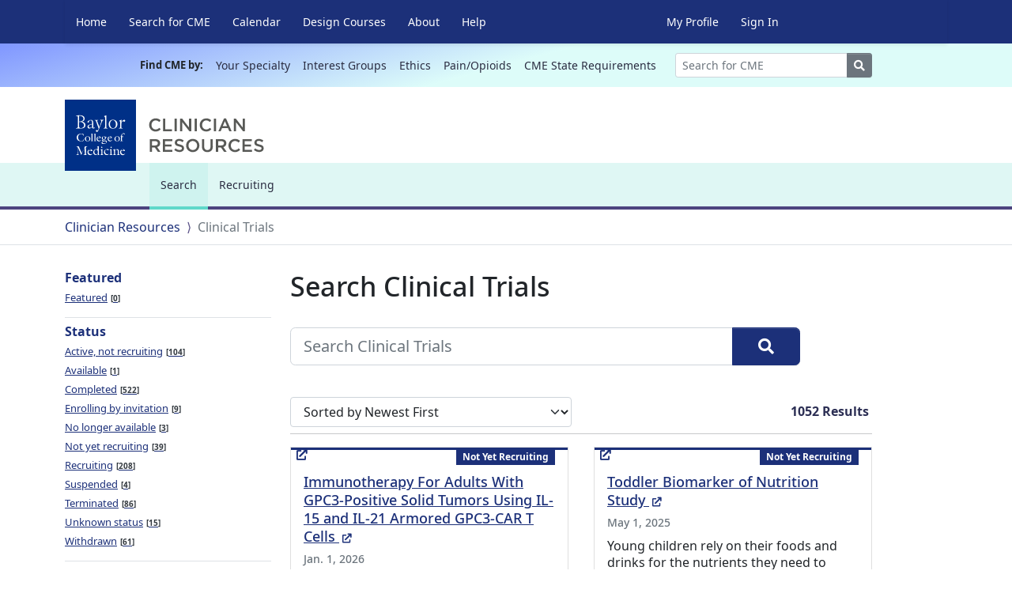

--- FILE ---
content_type: text/html
request_url: https://clinicianresources.bcm.edu/trials/
body_size: 11106
content:



<!DOCTYPE html>
<html lang="en">
  <head>
    <title>Search | Clinician Resources</title>
    <meta charset="utf-8">
    <meta name="viewport" content="width=device-width, initial-scale=1, shrink-to-fit=no">
    <meta http-equiv="x-ua-compatible" content="ie=edge">
    
    
    <meta name="robots" content="noindex, follow">

    
    <link rel="shortcut icon" href="https://static.clinicianresources.bcm.edu/static/images/favicon.ico">
    <link rel="apple-touch-icon" sizes="180x180" href="https://static.clinicianresources.bcm.edu/static/images/apple-touch-icon.png">
    <link rel="icon" type="image/png" sizes="32x32" href="https://static.clinicianresources.bcm.edu/static/images/favicon-32x32.png">
    <link rel="icon" type="image/png" sizes="16x16" href="https://static.clinicianresources.bcm.edu/static/images/favicon-16x16.png">
    
      <link rel="manifest" href="https://static.clinicianresources.bcm.edu/static/site.webmanifest?cb=1">
    
    <link rel="mask-icon" href="https://static.clinicianresources.bcm.edu/static/images/safari-pinned-tab.svg" color="#5bbad5">
    <meta name="msapplication-TileColor" content="#2b5797">
    <meta name="theme-color" content="#ffffff">

    <link rel="stylesheet" href="https://static.clinicianresources.bcm.edu/static/vendor/fullcalendar/5.9.0/main.min.css">
    <link rel="stylesheet" href="https://static.clinicianresources.bcm.edu/static/vendor/videojs/video-js.min.css">

    
    
    
      <script async src="https://www.googletagmanager.com/gtag/js?id=UA-2001829-30"></script>
      <script>
        window.dataLayer = window.dataLayer || [];
        function gtag(){dataLayer.push(arguments);}
        gtag('js', new Date());

        gtag('config', 'UA-2001829-30');
      </script>
      

    <link rel="stylesheet" href="https://static.clinicianresources.bcm.edu/static/CACHE/css/output.0387e3558f33.css" type="text/css">

    <link href="https://static.clinicianresources.bcm.edu/static/vendor/bootstrap-icons/1.8.1/font/bootstrap-icons.css" rel='stylesheet'>

    
  
  <link rel="stylesheet" href="https://static.clinicianresources.bcm.edu/static/vendor/jquery_ui/1.12.1/custom.css">
  <link rel="stylesheet" href="https://static.clinicianresources.bcm.edu/static/vendor/jquery_ui/1.12.1/jquery-ui.css">

  </head>
  <body class="navbar-is-fixed-top">
    <header>

      
        
          
            

<div class="container">
  <nav class="navbar navbar-expand-md navbar-dark bg-primary fixed-top" aria-label="Main menu">
    <div class="container-lg">
      <button class="navbar-toggler navbar-toggler-right" type="button" data-bs-toggle="offcanvas" data-bs-target="#offcanvasMainNavbar" aria-controls="offcanvasMainNavbar" aria-expanded="false" aria-label="Toggle navigation">
        <span class="navbar-toggler-icon"></span>
      </button>

      <div class="offcanvas offcanvas-start bg-primary" tabindex="-1" id="offcanvasMainNavbar" aria-labelledby="offcanvasMainNavbarLabel" style="width: 20rem;">
        <div class="offcanvas-header border-bottom border-secondary">
          <h5 class="offcanvas-title text-white" id="offcanvasMainNavbarLabel">
            <img src="https://static.clinicianresources.bcm.edu/static/images/BCM-90x90.svg" alt="Baylor College of Medicine" style="height: 3.5em;" class="me-3"> Clinician Resources
          </h5>
          <button type="button" class="btn-close btn-close-white" data-bs-dismiss="offcanvas" aria-label="Close"></button>
        </div>

        <div class="offcanvas-body">
          <ul class="navbar-nav me-auto text-white primary-megamenu">

            <li class="nav-item utility-menu">
              <a href="/" class="nav-link text-nowrap">Home</a>
            </li>

            
              <li class="nav-item utility-menu">
                <a class="nav-link text-nowrap" href="/learning/">
                  Search for CME
                  
                </a>
              </li>
            
              <li class="nav-item utility-menu">
                <a class="nav-link text-nowrap" href="/calendar/">
                  Calendar
                  
                </a>
              </li>
            
              <li class="nav-item utility-menu">
                <a class="nav-link text-nowrap" href="/design-courses/">
                  Design Courses
                  
                </a>
              </li>
            
              <li class="nav-item utility-menu">
                <a class="nav-link text-nowrap" href="/about/">
                  About
                  
                </a>
              </li>
            
              <li class="nav-item utility-menu">
                <a class="nav-link text-nowrap" href="/help/">
                  Help
                  
                </a>
              </li>
            
          </ul>

          <hr class="d-md-none border border-light mb-3">

          


  <div class="d-md-none">
    <div class="h5 text-light">Find CME by:</div>
    <ul class="navbar-nav">
      
        <li class="nav-item">
          <a class="nav-link hide-external-link" href="https://clinicianresources.bcm.edu/specialties/">
            Your Specialty
          </a>
        </li>
      
        <li class="nav-item">
          <a class="nav-link hide-external-link" href="https://clinicianresources.bcm.edu/interest-group/">
            Interest Groups
          </a>
        </li>
      
        <li class="nav-item">
          <a class="nav-link hide-external-link" href="https://clinicianresources.bcm.edu/interest-group/ethics-interest-groups/">
            Ethics
          </a>
        </li>
      
        <li class="nav-item">
          <a class="nav-link hide-external-link" href="https://clinicianresources.bcm.edu/interest-group/pain-management/">
            Pain/Opioids
          </a>
        </li>
      
        <li class="nav-item">
          <a class="nav-link hide-external-link" href="https://clinicianresources.bcm.edu/cme-requirements-by-state/">
            CME State Requirements
          </a>
        </li>
      
    </ul>
    <form action='/learning/' method='GET' class="form-inline mt-3">
      <div class="input-group input-group-sm">
        <input type="text" name="q" class="form-control" placeholder="Search for CME" aria-label="Search">
        <button class="btn btn-secondary" type="submit" aria-label="Search">
          <i class="fa fa-search"></i><span class="visually-hidden"> Search</span>
        </button>
      </div>
    </form>
  </div>



          <hr class="d-md-none border border-light mb-3">

          <ul class="navbar-nav me-auto text-white primary-megamenu">
            
            
              <li class="nav-item utility-menu">
                <a class="nav-link text-nowrap" href="/profile/">
                  My Profile
                </a>
              </li>
              <li class="nav-item utility-menu">
                <a class="nav-link text-nowrap" href="/accounts/login/?next=/trials/">
                  Sign In
                </a>
              </li>
            
            

            
          </ul>
        </div>
      </div>
    </div>
  </nav>
</div>




  <div class="container-fluid px-0 mb-5 d-none d-md-block">
    <nav class="navbar navbar-expand navbar-light navbar-secondary navbar-collapse justify-content-center px-3" aria-label="Find CME by menu" style="background: linear-gradient(165deg, rgba(96,124,255,0.8) 0%, rgba(213,252,248,0.8) 50%);">
      <div class="fw-bold text-end text-nowrap" style="padding: 1.0625rem 8px 1.0625rem 0; font-size: .8125rem;">Find CME by: </div>
      <ul class="navbar-nav ps-0 overflow-scroll" style="scrollbar-width: none;">
        
          <li class="nav-item navigation-item text-center align-middle text-nowrap">
            <a class="nav-link fs-lg-7 px-1 px-md-2 hide-external-link" href="https://clinicianresources.bcm.edu/specialties/">
              Your Specialty
            </a>
          </li>
        
          <li class="nav-item navigation-item text-center align-middle text-nowrap">
            <a class="nav-link fs-lg-7 px-1 px-md-2 hide-external-link" href="https://clinicianresources.bcm.edu/interest-group/">
              Interest Groups
            </a>
          </li>
        
          <li class="nav-item navigation-item text-center align-middle text-nowrap">
            <a class="nav-link fs-lg-7 px-1 px-md-2 hide-external-link" href="https://clinicianresources.bcm.edu/interest-group/ethics-interest-groups/">
              Ethics
            </a>
          </li>
        
          <li class="nav-item navigation-item text-center align-middle text-nowrap">
            <a class="nav-link fs-lg-7 px-1 px-md-2 hide-external-link" href="https://clinicianresources.bcm.edu/interest-group/pain-management/">
              Pain/Opioids
            </a>
          </li>
        
          <li class="nav-item navigation-item text-center align-middle text-nowrap">
            <a class="nav-link fs-lg-7 px-1 px-md-2 hide-external-link" href="https://clinicianresources.bcm.edu/cme-requirements-by-state/">
              CME State Requirements
            </a>
          </li>
        
      </ul>
      <form action='/learning/' method='GET' class="form-inline ms-3" style="min-width: 200px;">
        <div class="input-group input-group-sm">
          <input type="text" name="q" class="form-control" placeholder="Search for CME" aria-label="Search">
          <button class="btn btn-secondary" type="submit" aria-label="Search">
            <i class="fa fa-search"></i><span class="visually-hidden"> Search</span>
          </button>
        </div>
      </form>
    </nav>
  </div>






          
        
        
<div class="mb-3 mt-n4">
  

  
  

  
  
</div>


        <div class="container-xl brand-container">
          





          
          <div class="row">
            <div class="col d-flex align-items-center" style="z-index: 999;">
              <a href="/" aria-label="Baylor College of Medicine" id="bcm-logo-desktop" class=" bcm-logo-desktop d-inline-flex"></a>

              
            </div>

          </div>
        </div>

        
          
            
            
              


  <nav class="navbar navbar-expand navbar-light navbar-secondary bg-nav-secondary" aria-label="Section menu">
    <div class="container-xl">
    <ul class="navbar-nav">
      
        
        <li class="nav-item navigation-item active">
          <a class="nav-link" href="/trials/">
            Search<span class="visually-hidden"> (current)</span>
          </a>
        </li>
      
        
        <li class="nav-item navigation-item">
          <a class="nav-link" href="/trials/?status=recruiting">
            Recruiting
          </a>
        </li>
      
    </ul>
    </div>
  </nav>


            
          
        


  

        
  <div class="container-fluid border-bottom px-0" style="border-top: 4px solid #4c447f;">
    <nav aria-label="breadcrumb" class="container-xl">
      <ol class="breadcrumb">
        <li class="breadcrumb-item"><a href="/">Clinician Resources</a></li>
        <li class="breadcrumb-item active" aria-current="page">Clinical Trials</li>
      </ol>
    </nav>
  </div>

    </header>

    <main>
      
        
  <div class="container-xl my-4">
    <div class="row">
      
      <div class="col-12 col-md-4 col-lg-3">
        

          
            <div class="filter">
              <h2 class="filter__header">Featured</h2>
              
              
              <ul class="filter__flat">
                
                  
                      <li>
                        <a href="?featured=featured">
                          Featured<span class="filter__count">0</span>
                        </a>
                      </li>
                  
                
              </ul>
            </div>
          

          
            <div class="filter">
              <h2 class="filter__header">Status</h2>
              
              
              <ul class="filter__flat">
                
                  
                    
                      <li>
                        <a href="?status=active-not-recruiting">
                          Active, not recruiting<span class="filter__count">104</span>
                        </a>
                      </li>
                    
                  
                
                  
                    
                      <li>
                        <a href="?status=available">
                          Available<span class="filter__count">1</span>
                        </a>
                      </li>
                    
                  
                
                  
                    
                      <li>
                        <a href="?status=completed">
                          Completed<span class="filter__count">522</span>
                        </a>
                      </li>
                    
                  
                
                  
                    
                      <li>
                        <a href="?status=enrolling-by-invitation">
                          Enrolling by invitation<span class="filter__count">9</span>
                        </a>
                      </li>
                    
                  
                
                  
                    
                      <li>
                        <a href="?status=no-longer-available">
                          No longer available<span class="filter__count">3</span>
                        </a>
                      </li>
                    
                  
                
                  
                    
                      <li>
                        <a href="?status=not-yet-recruiting">
                          Not yet recruiting<span class="filter__count">39</span>
                        </a>
                      </li>
                    
                  
                
                  
                    
                      <li>
                        <a href="?status=recruiting">
                          Recruiting<span class="filter__count">208</span>
                        </a>
                      </li>
                    
                  
                
                  
                    
                      <li>
                        <a href="?status=suspended">
                          Suspended<span class="filter__count">4</span>
                        </a>
                      </li>
                    
                  
                
                  
                    
                      <li>
                        <a href="?status=terminated">
                          Terminated<span class="filter__count">86</span>
                        </a>
                      </li>
                    
                  
                
                  
                    
                      <li>
                        <a href="?status=unknown-status">
                          Unknown status<span class="filter__count">15</span>
                        </a>
                      </li>
                    
                  
                
                  
                    
                      <li>
                        <a href="?status=withdrawn">
                          Withdrawn<span class="filter__count">61</span>
                        </a>
                      </li>
                    
                  
                
              </ul>
            </div>
          

          


  <div class="filter">
    <h2 class="filter__header">Health Topics</h2>
    
    
    
      <ul class="filter__nested">
        
          <li>
            <a class=" filter__refinement " href="?topic=Analytical%252C%2520Diagnostic%2520and%2520Therapeutic%2520Techniques%2520and%2520Equipment">
              Analytical, Diagnostic and Therapeutic Techniques and Equipment<span class="filter__count">40</span>
            </a>
            
              <div class="collapse filter__collapse" id="hide-analytical-diagnostic-and-therapeutic-techniques-and-equipment-1">
                <ul class="filter__nested">
                  
                    <li>
                      <a class="filter__nested filter__refinement" href="?topic=Analytical%252C%2520Diagnostic%2520and%2520Therapeutic%2520Techniques%2520and%2520Equipment%253EDiagnosis">
                        Diagnosis <span class="filter__count">40</span>
                      </a>
                    </li>
                  
                    <li>
                      <a class="filter__nested filter__refinement" href="?topic=Analytical%252C%2520Diagnostic%2520and%2520Therapeutic%2520Techniques%2520and%2520Equipment%253EInvestigative%2520Techniques">
                        Investigative Techniques <span class="filter__count">7</span>
                      </a>
                    </li>
                  
                </ul>
              </div>
              <a href="#hide-analytical-diagnostic-and-therapeutic-techniques-and-equipment-1" data-bs-toggle="collapse" class="filter__hide-show collapsed">
                <span class="small">See more</span>
              </a>
            
          </li>
        
          <li>
            <a class=" filter__refinement " href="?topic=Anthropology%252C%2520Education%252C%2520Sociology%2520and%2520Social%2520Phenomena">
              Anthropology, Education, Sociology and Social Phenomena<span class="filter__count">4</span>
            </a>
            
              <div class="collapse filter__collapse" id="hide-anthropology-education-sociology-and-social-phenomena-2">
                <ul class="filter__nested">
                  
                    <li>
                      <a class="filter__nested filter__refinement" href="?topic=Anthropology%252C%2520Education%252C%2520Sociology%2520and%2520Social%2520Phenomena%253ESocial%2520Sciences">
                        Social Sciences <span class="filter__count">4</span>
                      </a>
                    </li>
                  
                </ul>
              </div>
              <a href="#hide-anthropology-education-sociology-and-social-phenomena-2" data-bs-toggle="collapse" class="filter__hide-show collapsed">
                <span class="small">See more</span>
              </a>
            
          </li>
        
          <li>
            <a class=" filter__refinement " href="?topic=Chemicals%2520and%2520Drugs">
              Chemicals and Drugs<span class="filter__count">400</span>
            </a>
            
              <div class="collapse filter__collapse" id="hide-chemicals-and-drugs-3">
                <ul class="filter__nested">
                  
                    <li>
                      <a class="filter__nested filter__refinement" href="?topic=Chemicals%2520and%2520Drugs%253EAmino%2520Acids%252C%2520Peptides%252C%2520and%2520Proteins">
                        Amino Acids, Peptides, and Proteins <span class="filter__count">103</span>
                      </a>
                    </li>
                  
                    <li>
                      <a class="filter__nested filter__refinement" href="?topic=Chemicals%2520and%2520Drugs%253EBiological%2520Factors">
                        Biological Factors <span class="filter__count">25</span>
                      </a>
                    </li>
                  
                    <li>
                      <a class="filter__nested filter__refinement" href="?topic=Chemicals%2520and%2520Drugs%253EBiomedical%2520and%2520Dental%2520Materials">
                        Biomedical and Dental Materials <span class="filter__count">1</span>
                      </a>
                    </li>
                  
                    <li>
                      <a class="filter__nested filter__refinement" href="?topic=Chemicals%2520and%2520Drugs%253ECarbohydrates">
                        Carbohydrates <span class="filter__count">16</span>
                      </a>
                    </li>
                  
                    <li>
                      <a class="filter__nested filter__refinement" href="?topic=Chemicals%2520and%2520Drugs%253EChemical%2520Actions%2520and%2520Uses">
                        Chemical Actions and Uses <span class="filter__count">63</span>
                      </a>
                    </li>
                  
                    <li>
                      <a class="filter__nested filter__refinement" href="?topic=Chemicals%2520and%2520Drugs%253EComplex%2520Mixtures">
                        Complex Mixtures <span class="filter__count">32</span>
                      </a>
                    </li>
                  
                    <li>
                      <a class="filter__nested filter__refinement" href="?topic=Chemicals%2520and%2520Drugs%253EEnzymes%2520and%2520Coenzymes">
                        Enzymes and Coenzymes <span class="filter__count">11</span>
                      </a>
                    </li>
                  
                    <li>
                      <a class="filter__nested filter__refinement" href="?topic=Chemicals%2520and%2520Drugs%253EHeterocyclic%2520Compounds">
                        Heterocyclic Compounds <span class="filter__count">130</span>
                      </a>
                    </li>
                  
                    <li>
                      <a class="filter__nested filter__refinement" href="?topic=Chemicals%2520and%2520Drugs%253EHormones%252C%2520Hormone%2520Substitutes%252C%2520and%2520Hormone%2520Antagonists">
                        Hormones, Hormone Substitutes, and Hormone Antagonists <span class="filter__count">31</span>
                      </a>
                    </li>
                  
                    <li>
                      <a class="filter__nested filter__refinement" href="?topic=Chemicals%2520and%2520Drugs%253EInorganic%2520Chemicals">
                        Inorganic Chemicals <span class="filter__count">47</span>
                      </a>
                    </li>
                  
                    <li>
                      <a class="filter__nested filter__refinement" href="?topic=Chemicals%2520and%2520Drugs%253ELipids">
                        Lipids <span class="filter__count">12</span>
                      </a>
                    </li>
                  
                    <li>
                      <a class="filter__nested filter__refinement" href="?topic=Chemicals%2520and%2520Drugs%253EMacromolecular%2520Substances">
                        Macromolecular Substances <span class="filter__count">2</span>
                      </a>
                    </li>
                  
                    <li>
                      <a class="filter__nested filter__refinement" href="?topic=Chemicals%2520and%2520Drugs%253ENucleic%2520Acids%252C%2520Nucleotides%252C%2520and%2520Nucleosides">
                        Nucleic Acids, Nucleotides, and Nucleosides <span class="filter__count">24</span>
                      </a>
                    </li>
                  
                    <li>
                      <a class="filter__nested filter__refinement" href="?topic=Chemicals%2520and%2520Drugs%253EOrganic%2520Chemicals">
                        Organic Chemicals <span class="filter__count">202</span>
                      </a>
                    </li>
                  
                    <li>
                      <a class="filter__nested filter__refinement" href="?topic=Chemicals%2520and%2520Drugs%253EPharmaceutical%2520Preparations">
                        Pharmaceutical Preparations <span class="filter__count">10</span>
                      </a>
                    </li>
                  
                    <li>
                      <a class="filter__nested filter__refinement" href="?topic=Chemicals%2520and%2520Drugs%253EPolycyclic%2520Compounds">
                        Polycyclic Compounds <span class="filter__count">62</span>
                      </a>
                    </li>
                  
                </ul>
              </div>
              <a href="#hide-chemicals-and-drugs-3" data-bs-toggle="collapse" class="filter__hide-show collapsed">
                <span class="small">See more</span>
              </a>
            
          </li>
        
          <li>
            <a class=" filter__refinement " href="?topic=Diseases">
              Diseases<span class="filter__count">887</span>
            </a>
            
              <div class="collapse filter__collapse" id="hide-diseases-4">
                <ul class="filter__nested">
                  
                    <li>
                      <a class="filter__nested filter__refinement" href="?topic=Diseases%253EAnimal%2520Diseases">
                        Animal Diseases <span class="filter__count">1</span>
                      </a>
                    </li>
                  
                    <li>
                      <a class="filter__nested filter__refinement" href="?topic=Diseases%253EBacterial%2520Infections%2520and%2520Mycoses">
                        Bacterial Infections and Mycoses <span class="filter__count">65</span>
                      </a>
                    </li>
                  
                    <li>
                      <a class="filter__nested filter__refinement" href="?topic=Diseases%253ECardiovascular%2520Diseases">
                        Cardiovascular Diseases <span class="filter__count">92</span>
                      </a>
                    </li>
                  
                    <li>
                      <a class="filter__nested filter__refinement" href="?topic=Diseases%253EChemically-Induced%2520Disorders">
                        Chemically-Induced Disorders <span class="filter__count">38</span>
                      </a>
                    </li>
                  
                    <li>
                      <a class="filter__nested filter__refinement" href="?topic=Diseases%253ECongenital%252C%2520Hereditary%252C%2520and%2520Neonatal%2520Diseases%2520and%2520Abnormalities">
                        Congenital, Hereditary, and Neonatal Diseases and Abnormalities <span class="filter__count">125</span>
                      </a>
                    </li>
                  
                    <li>
                      <a class="filter__nested filter__refinement" href="?topic=Diseases%253EDigestive%2520System%2520Diseases">
                        Digestive System Diseases <span class="filter__count">89</span>
                      </a>
                    </li>
                  
                    <li>
                      <a class="filter__nested filter__refinement" href="?topic=Diseases%253EEndocrine%2520System%2520Diseases">
                        Endocrine System Diseases <span class="filter__count">73</span>
                      </a>
                    </li>
                  
                    <li>
                      <a class="filter__nested filter__refinement" href="?topic=Diseases%253EEye%2520Diseases">
                        Eye Diseases <span class="filter__count">16</span>
                      </a>
                    </li>
                  
                    <li>
                      <a class="filter__nested filter__refinement" href="?topic=Diseases%253EFemale%2520Urogenital%2520Diseases%2520and%2520Pregnancy%2520Complications">
                        Female Urogenital Diseases and Pregnancy Complications <span class="filter__count">95</span>
                      </a>
                    </li>
                  
                    <li>
                      <a class="filter__nested filter__refinement" href="?topic=Diseases%253EHemic%2520and%2520Lymphatic%2520Diseases">
                        Hemic and Lymphatic Diseases <span class="filter__count">117</span>
                      </a>
                    </li>
                  
                    <li>
                      <a class="filter__nested filter__refinement" href="?topic=Diseases%253EImmune%2520System%2520Diseases">
                        Immune System Diseases <span class="filter__count">126</span>
                      </a>
                    </li>
                  
                    <li>
                      <a class="filter__nested filter__refinement" href="?topic=Diseases%253EMale%2520Urogenital%2520Diseases">
                        Male Urogenital Diseases <span class="filter__count">78</span>
                      </a>
                    </li>
                  
                    <li>
                      <a class="filter__nested filter__refinement" href="?topic=Diseases%253EMusculoskeletal%2520Diseases">
                        Musculoskeletal Diseases <span class="filter__count">43</span>
                      </a>
                    </li>
                  
                    <li>
                      <a class="filter__nested filter__refinement" href="?topic=Diseases%253ENeoplasms">
                        Neoplasms <span class="filter__count">215</span>
                      </a>
                    </li>
                  
                    <li>
                      <a class="filter__nested filter__refinement" href="?topic=Diseases%253ENervous%2520System%2520Diseases">
                        Nervous System Diseases <span class="filter__count">147</span>
                      </a>
                    </li>
                  
                    <li>
                      <a class="filter__nested filter__refinement" href="?topic=Diseases%253ENutritional%2520and%2520Metabolic%2520Diseases">
                        Nutritional and Metabolic Diseases <span class="filter__count">121</span>
                      </a>
                    </li>
                  
                    <li>
                      <a class="filter__nested filter__refinement" href="?topic=Diseases%253EOccupational%2520Diseases">
                        Occupational Diseases <span class="filter__count">4</span>
                      </a>
                    </li>
                  
                    <li>
                      <a class="filter__nested filter__refinement" href="?topic=Diseases%253EOtorhinolaryngologic%2520Diseases">
                        Otorhinolaryngologic Diseases <span class="filter__count">20</span>
                      </a>
                    </li>
                  
                    <li>
                      <a class="filter__nested filter__refinement" href="?topic=Diseases%253EParasitic%2520Diseases">
                        Parasitic Diseases <span class="filter__count">13</span>
                      </a>
                    </li>
                  
                    <li>
                      <a class="filter__nested filter__refinement" href="?topic=Diseases%253EPathological%2520Conditions%252C%2520Signs%2520and%2520Symptoms">
                        Pathological Conditions, Signs and Symptoms <span class="filter__count">294</span>
                      </a>
                    </li>
                  
                    <li>
                      <a class="filter__nested filter__refinement" href="?topic=Diseases%253ERespiratory%2520Tract%2520Diseases">
                        Respiratory Tract Diseases <span class="filter__count">45</span>
                      </a>
                    </li>
                  
                    <li>
                      <a class="filter__nested filter__refinement" href="?topic=Diseases%253ESkin%2520and%2520Connective%2520Tissue%2520Diseases">
                        Skin and Connective Tissue Diseases <span class="filter__count">40</span>
                      </a>
                    </li>
                  
                    <li>
                      <a class="filter__nested filter__refinement" href="?topic=Diseases%253EStomatognathic%2520Diseases">
                        Stomatognathic Diseases <span class="filter__count">17</span>
                      </a>
                    </li>
                  
                    <li>
                      <a class="filter__nested filter__refinement" href="?topic=Diseases%253EVirus%2520Diseases">
                        Virus Diseases <span class="filter__count">68</span>
                      </a>
                    </li>
                  
                    <li>
                      <a class="filter__nested filter__refinement" href="?topic=Diseases%253EWounds%2520and%2520Injuries">
                        Wounds and Injuries <span class="filter__count">30</span>
                      </a>
                    </li>
                  
                </ul>
              </div>
              <a href="#hide-diseases-4" data-bs-toggle="collapse" class="filter__hide-show collapsed">
                <span class="small">See more</span>
              </a>
            
          </li>
        
          <li>
            <a class=" filter__refinement " href="?topic=Health%2520Care">
              Health Care<span class="filter__count">7</span>
            </a>
            
              <div class="collapse filter__collapse" id="hide-health-care-5">
                <ul class="filter__nested">
                  
                    <li>
                      <a class="filter__nested filter__refinement" href="?topic=Health%2520Care%253EEnvironment%2520and%2520Public%2520Health">
                        Environment and Public Health <span class="filter__count">7</span>
                      </a>
                    </li>
                  
                </ul>
              </div>
              <a href="#hide-health-care-5" data-bs-toggle="collapse" class="filter__hide-show collapsed">
                <span class="small">See more</span>
              </a>
            
          </li>
        
          <li>
            <a class=" filter__refinement " href="?topic=Phenomena%2520and%2520Processes">
              Phenomena and Processes<span class="filter__count">58</span>
            </a>
            
              <div class="collapse filter__collapse" id="hide-phenomena-and-processes-6">
                <ul class="filter__nested">
                  
                    <li>
                      <a class="filter__nested filter__refinement" href="?topic=Phenomena%2520and%2520Processes%253ECell%2520Physiological%2520Phenomena">
                        Cell Physiological Phenomena <span class="filter__count">1</span>
                      </a>
                    </li>
                  
                    <li>
                      <a class="filter__nested filter__refinement" href="?topic=Phenomena%2520and%2520Processes%253EGenetic%2520Phenomena">
                        Genetic Phenomena <span class="filter__count">4</span>
                      </a>
                    </li>
                  
                    <li>
                      <a class="filter__nested filter__refinement" href="?topic=Phenomena%2520and%2520Processes%253EImmune%2520System%2520Phenomena">
                        Immune System Phenomena <span class="filter__count">1</span>
                      </a>
                    </li>
                  
                    <li>
                      <a class="filter__nested filter__refinement" href="?topic=Phenomena%2520and%2520Processes%253EMusculoskeletal%2520and%2520Neural%2520Physiological%2520Phenomena">
                        Musculoskeletal and Neural Physiological Phenomena <span class="filter__count">2</span>
                      </a>
                    </li>
                  
                    <li>
                      <a class="filter__nested filter__refinement" href="?topic=Phenomena%2520and%2520Processes%253EPhysical%2520Phenomena">
                        Physical Phenomena <span class="filter__count">1</span>
                      </a>
                    </li>
                  
                    <li>
                      <a class="filter__nested filter__refinement" href="?topic=Phenomena%2520and%2520Processes%253EPhysiological%2520Phenomena">
                        Physiological Phenomena <span class="filter__count">52</span>
                      </a>
                    </li>
                  
                    <li>
                      <a class="filter__nested filter__refinement" href="?topic=Phenomena%2520and%2520Processes%253EReproductive%2520and%2520Urinary%2520Physiological%2520Phenomena">
                        Reproductive and Urinary Physiological Phenomena <span class="filter__count">1</span>
                      </a>
                    </li>
                  
                </ul>
              </div>
              <a href="#hide-phenomena-and-processes-6" data-bs-toggle="collapse" class="filter__hide-show collapsed">
                <span class="small">See more</span>
              </a>
            
          </li>
        
          <li>
            <a class=" filter__refinement " href="?topic=Psychiatry%2520and%2520Psychology">
              Psychiatry and Psychology<span class="filter__count">133</span>
            </a>
            
              <div class="collapse filter__collapse" id="hide-psychiatry-and-psychology-7">
                <ul class="filter__nested">
                  
                    <li>
                      <a class="filter__nested filter__refinement" href="?topic=Psychiatry%2520and%2520Psychology%253EBehavior%2520and%2520Behavior%2520Mechanisms">
                        Behavior and Behavior Mechanisms <span class="filter__count">44</span>
                      </a>
                    </li>
                  
                    <li>
                      <a class="filter__nested filter__refinement" href="?topic=Psychiatry%2520and%2520Psychology%253EMental%2520Disorders">
                        Mental Disorders <span class="filter__count">117</span>
                      </a>
                    </li>
                  
                    <li>
                      <a class="filter__nested filter__refinement" href="?topic=Psychiatry%2520and%2520Psychology%253EPsychological%2520Phenomena">
                        Psychological Phenomena <span class="filter__count">2</span>
                      </a>
                    </li>
                  
                </ul>
              </div>
              <a href="#hide-psychiatry-and-psychology-7" data-bs-toggle="collapse" class="filter__hide-show collapsed">
                <span class="small">See more</span>
              </a>
            
          </li>
        
          <li>
            <a class=" filter__refinement " href="?topic=Technology%252C%2520Industry%252C%2520Agriculture">
              Technology, Industry, Agriculture<span class="filter__count">7</span>
            </a>
            
              <div class="collapse filter__collapse" id="hide-technology-industry-agriculture-8">
                <ul class="filter__nested">
                  
                    <li>
                      <a class="filter__nested filter__refinement" href="?topic=Technology%252C%2520Industry%252C%2520Agriculture%253EFood%2520and%2520Beverages">
                        Food and Beverages <span class="filter__count">6</span>
                      </a>
                    </li>
                  
                    <li>
                      <a class="filter__nested filter__refinement" href="?topic=Technology%252C%2520Industry%252C%2520Agriculture%253ETechnology%252C%2520Industry%252C%2520and%2520Agriculture">
                        Technology, Industry, and Agriculture <span class="filter__count">1</span>
                      </a>
                    </li>
                  
                </ul>
              </div>
              <a href="#hide-technology-industry-agriculture-8" data-bs-toggle="collapse" class="filter__hide-show collapsed">
                <span class="small">See more</span>
              </a>
            
          </li>
        
      </ul>
    
  </div>



          
        
      </div>
      

      
      <div class="col-12 col-md-8 col-lg-9 col-xl-8 col-xxl-7">
        <h1 class="mb-4">Search Clinical Trials</h1>
        <form action='/trials/' method='GET'>
          

          <div class="mw-645 mb-3">
            <div class="input-group input-group-lg">
              <input id="events-search" type="text" class="form-control" placeholder="Search Clinical Trials" name="q" value="" aria-label="Search Clinical Trials">
              <button class="btn btn-primary px-4" type="submit" aria-label="Search">
                <i class="fa fa-search"></i>
              </button>
            </div>
          </div>
        </form>

        
        
          <div class="row">
            
            <a name="results"></a>
            <div class="col col-lg-6">
              <label for="results-sort" class="visually-hidden">Sort search results by</label>
              <select id="results-sort" name="sort" class="form-select js__search-sort">
                
                  
                    <option selected value="">Sorted by Newest First</option>
                  
                
                  
                    <option value="?order=oldest">Sort by Oldest First</option>
                  
                
                  
                    <option value="?order=title">Sort by Trial Name</option>
                  
                
              </select>
            </div>
            <div class="col-auto col-lg-6 g-font-primary fw-bolder text-dark text-end px-3" style="padding: 0.375rem 0;">
              <span class="text-dark">1052</span> Results
            </div>
          </div>
        

        <hr class="border-light mt-2 mb-3">

        
          
          <div class="row row-cols-1 row-cols-lg-2 g-4">
            
              

<div class="col">
  <div class="card card-event card-horizontal flex-row flex-lg-column h-100">
    <div class="card-body d-flex position-relative flex-column justify-start pt-4">
      <div class="badge-group-top border-black">
        <div class="badge bg-primary">Not Yet Recruiting</div>
      </div>
      

      <h5 class="card-title">
        <a class="stretched-link" href="https://clinicaltrials.gov/ct2/show/NCT06198296" target="_blank">
          
          Immunotherapy For Adults With GPC3-Positive Solid Tumors Using IL-15 and IL-21 Armored GPC3-CAR T Cells
          <i class="ms-1 fa fa-external-link" aria-hidden="true" style="font-size:.65em;"></i>
          <span class="visually-hidden"> (External Link)</span>
        </a>
      </h5>

      <div class="card-meta">
        
          <div class="card-date-time">
            <time>Jan. 1, 2026</time>
          </div>
        
      </div>

      <div class="card-text mb-auto">
        The study team will collect up to 18 teaspoons of patients&#x27; blood. This will be used this blood to grow T cells. The study team then grows the T cells …
      </div>
      
        
          <div class="border-top border-light mt-3 ms-n1 me-n5 pt-3 w-100 d-flex justify-content-center">
            Baylor Role:
            
              Lead Sponsor
            
          </div>
        
      
    </div>
  </div>
</div>

            
              

<div class="col">
  <div class="card card-event card-horizontal flex-row flex-lg-column h-100">
    <div class="card-body d-flex position-relative flex-column justify-start pt-4">
      <div class="badge-group-top border-black">
        <div class="badge bg-primary">Not Yet Recruiting</div>
      </div>
      

      <h5 class="card-title">
        <a class="stretched-link" href="https://clinicaltrials.gov/ct2/show/NCT05855824" target="_blank">
          
          Toddler Biomarker of Nutrition Study
          <i class="ms-1 fa fa-external-link" aria-hidden="true" style="font-size:.65em;"></i>
          <span class="visually-hidden"> (External Link)</span>
        </a>
      </h5>

      <div class="card-meta">
        
          <div class="card-date-time">
            <time>May 1, 2025</time>
          </div>
        
      </div>

      <div class="card-text mb-auto">
        Young children rely on their foods and drinks for the nutrients they need to grow, like energy, protein, vitamins, and minerals. However, it is challenging for researchers to study children&#x27;s …
      </div>
      
        
          <div class="border-top border-light mt-3 ms-n1 me-n5 pt-3 w-100 d-flex justify-content-center">
            Baylor Role:
            
              Lead Sponsor
            
          </div>
        
      
    </div>
  </div>
</div>

            
              

<div class="col">
  <div class="card card-event card-horizontal flex-row flex-lg-column h-100">
    <div class="card-body d-flex position-relative flex-column justify-start pt-4">
      <div class="badge-group-top border-black">
        <div class="badge bg-primary">Not Yet Recruiting</div>
      </div>
      

      <h5 class="card-title">
        <a class="stretched-link" href="https://clinicaltrials.gov/ct2/show/NCT06260891" target="_blank">
          
          Zinc Supplementation in Sickle Cell Disease
          <i class="ms-1 fa fa-external-link" aria-hidden="true" style="font-size:.65em;"></i>
          <span class="visually-hidden"> (External Link)</span>
        </a>
      </h5>

      <div class="card-meta">
        
          <div class="card-date-time">
            <time>April 1, 2025</time>
          </div>
        
      </div>

      <div class="card-text mb-auto">
        The investigators propose a two-arm, double-blinded, Phase II study comparing the effects of two different daily doses of zinc (25 and 40 mg/day) in 34 patients with SCD-SS aged 15-35 …
      </div>
      
        
          <div class="border-top border-light mt-3 ms-n1 me-n5 pt-3 w-100 d-flex justify-content-center">
            Baylor Role:
            
              Collaborator
            
          </div>
        
      
    </div>
  </div>
</div>

            
              

<div class="col">
  <div class="card card-event card-horizontal flex-row flex-lg-column h-100">
    <div class="card-body d-flex position-relative flex-column justify-start pt-4">
      <div class="badge-group-top border-black">
        <div class="badge bg-primary">Not Yet Recruiting</div>
      </div>
      

      <h5 class="card-title">
        <a class="stretched-link" href="https://clinicaltrials.gov/ct2/show/NCT03313622" target="_blank">
          
          Locating Biomarkers in OCD Through Behavioral Tasks
          <i class="ms-1 fa fa-external-link" aria-hidden="true" style="font-size:.65em;"></i>
          <span class="visually-hidden"> (External Link)</span>
        </a>
      </h5>

      <div class="card-meta">
        
          <div class="card-date-time">
            <time>March 1, 2025</time>
          </div>
        
      </div>

      <div class="card-text mb-auto">
        This is a research study in which BCM is collaborating with Brown University/Butler Hospital and University of Pittsburgh. BCM and Butler Hospital will be enrolling sites. Brown University and University …
      </div>
      
        
          <div class="border-top border-light mt-3 ms-n1 me-n5 pt-3 w-100 d-flex justify-content-center">
            Baylor Role:
            
              Lead Sponsor
            
          </div>
        
      
    </div>
  </div>
</div>

            
              

<div class="col">
  <div class="card card-event card-horizontal flex-row flex-lg-column h-100">
    <div class="card-body d-flex position-relative flex-column justify-start pt-4">
      <div class="badge-group-top border-black">
        <div class="badge bg-primary">Not Yet Recruiting</div>
      </div>
      

      <h5 class="card-title">
        <a class="stretched-link" href="https://clinicaltrials.gov/ct2/show/NCT05422469" target="_blank">
          
          OCD Biomarker Survey Employing sEEG and Stimulation: The OBSESS Trial
          <i class="ms-1 fa fa-external-link" aria-hidden="true" style="font-size:.65em;"></i>
          <span class="visually-hidden"> (External Link)</span>
        </a>
      </h5>

      <div class="card-meta">
        
          <div class="card-date-time">
            <time>Jan. 1, 2025</time>
          </div>
        
      </div>

      <div class="card-text mb-auto">
        Obsessive-compulsive disorder (OCD) has a lifetime prevalence of 2-3% and is a major cause of global disability. Deep brain stimulation (DBS) is an effective treatment for patients with severe, treatment-resistant …
      </div>
      
        
          <div class="border-top border-light mt-3 ms-n1 me-n5 pt-3 w-100 d-flex justify-content-center">
            Baylor Role:
            
              Lead Sponsor
            
          </div>
        
      
    </div>
  </div>
</div>

            
              

<div class="col">
  <div class="card card-event card-horizontal flex-row flex-lg-column h-100">
    <div class="card-body d-flex position-relative flex-column justify-start pt-4">
      <div class="badge-group-top border-black">
        <div class="badge bg-primary">Not Yet Recruiting</div>
      </div>
      

      <h5 class="card-title">
        <a class="stretched-link" href="https://clinicaltrials.gov/ct2/show/NCT06251544" target="_blank">
          
          TRAIL-R2 and HER2 Bi-Specific Chimeric Antigen Receptor (CAR) T Cells for the Treatment of Metastatic Breast Cancer
          <i class="ms-1 fa fa-external-link" aria-hidden="true" style="font-size:.65em;"></i>
          <span class="visually-hidden"> (External Link)</span>
        </a>
      </h5>

      <div class="card-meta">
        
          <div class="card-date-time">
            <time>Jan. 1, 2025</time>
          </div>
        
      </div>

      <div class="card-text mb-auto">
        To make the T cells, the investigators will take the patient&#x27;s blood and stimulate it with growth factors to make T cells grow. Investigators use a retrovirus to insert HER …
      </div>
      
        
          <div class="border-top border-light mt-3 ms-n1 me-n5 pt-3 w-100 d-flex justify-content-center">
            Baylor Role:
            
              Lead Sponsor
            
          </div>
        
      
    </div>
  </div>
</div>

            
              

<div class="col">
  <div class="card card-event card-horizontal flex-row flex-lg-column h-100">
    <div class="card-body d-flex position-relative flex-column justify-start pt-4">
      <div class="badge-group-top border-black">
        <div class="badge bg-primary">Not Yet Recruiting</div>
      </div>
      

      <h5 class="card-title">
        <a class="stretched-link" href="https://clinicaltrials.gov/ct2/show/NCT05062902" target="_blank">
          
          A Novel Medical System for Quantitative Diagnosis and Personalized Precision Botulinum Neurotoxin Injection in Chronic Pelvic Pain Management
          <i class="ms-1 fa fa-external-link" aria-hidden="true" style="font-size:.65em;"></i>
          <span class="visually-hidden"> (External Link)</span>
        </a>
      </h5>

      <div class="card-meta">
        
          <div class="card-date-time">
            <time>Dec. 1, 2024</time>
          </div>
        
      </div>

      <div class="card-text mb-auto">
        The management of pelvic floor overactivity (PFOA) using focal BoNT injection has been gaining clinical interest. Evidence has shown that BoNT injections to the levator ani in patients with CPP …
      </div>
      
        
          <div class="border-top border-light mt-3 ms-n1 me-n5 pt-3 w-100 d-flex justify-content-center">
            Baylor Role:
            
              Collaborator
            
          </div>
        
      
    </div>
  </div>
</div>

            
              

<div class="col">
  <div class="card card-event card-horizontal flex-row flex-lg-column h-100">
    <div class="card-body d-flex position-relative flex-column justify-start pt-4">
      <div class="badge-group-top border-black">
        <div class="badge bg-primary">Not Yet Recruiting</div>
      </div>
      

      <h5 class="card-title">
        <a class="stretched-link" href="https://clinicaltrials.gov/ct2/show/NCT06104371" target="_blank">
          
          Lymph Node Identification Using Magtrace and Magseed Before Chemotherapy
          <i class="ms-1 fa fa-external-link" aria-hidden="true" style="font-size:.65em;"></i>
          <span class="visually-hidden"> (External Link)</span>
        </a>
      </h5>

      <div class="card-meta">
        
          <div class="card-date-time">
            <time>Dec. 1, 2024</time>
          </div>
        
      </div>

      <div class="card-text mb-auto">
        This is an interventional single arm study. The aim is to see if sentinel lymph nodes marked with a magnetic tracer injected before preoperative chemotherapy can be detected at surgery …
      </div>
      
        
          <div class="border-top border-light mt-3 ms-n1 me-n5 pt-3 w-100 d-flex justify-content-center">
            Baylor Role:
            
              Collaborator
            
          </div>
        
      
    </div>
  </div>
</div>

            
              

<div class="col">
  <div class="card card-event card-horizontal flex-row flex-lg-column h-100">
    <div class="card-body d-flex position-relative flex-column justify-start pt-4">
      <div class="badge-group-top border-black">
        <div class="badge bg-primary">Not Yet Recruiting</div>
      </div>
      

      <h5 class="card-title">
        <a class="stretched-link" href="https://clinicaltrials.gov/ct2/show/NCT06439667" target="_blank">
          
          VIRTUALLY SUPERVISED TELE-EXERCISE PLATFORM FOR ACCELERATING PLANTAR WOUND HEALING
          <i class="ms-1 fa fa-external-link" aria-hidden="true" style="font-size:.65em;"></i>
          <span class="visually-hidden"> (External Link)</span>
        </a>
      </h5>

      <div class="card-meta">
        
          <div class="card-date-time">
            <time>Sept. 3, 2024</time>
          </div>
        
      </div>

      <div class="card-text mb-auto">
        Foot ulceration is the most common and costly late complication of diabetes, with morbidity and mortality being worse than many cancers. It is estimated that up to one-third of people …
      </div>
      
        
          <div class="border-top border-light mt-3 ms-n1 me-n5 pt-3 w-100 d-flex justify-content-center">
            Baylor Role:
            
              Lead Sponsor
            
          </div>
        
      
    </div>
  </div>
</div>

            
              

<div class="col">
  <div class="card card-event card-horizontal flex-row flex-lg-column h-100">
    <div class="card-body d-flex position-relative flex-column justify-start pt-4">
      <div class="badge-group-top border-black">
        <div class="badge bg-primary">Not Yet Recruiting</div>
      </div>
      

      <h5 class="card-title">
        <a class="stretched-link" href="https://clinicaltrials.gov/ct2/show/NCT05870800" target="_blank">
          
          Neoadjuvant Chemoimmunotherapy for Resectable Non-Metastatic Proficient Mismatch Repair (PMMR) Colon Cancer
          <i class="ms-1 fa fa-external-link" aria-hidden="true" style="font-size:.65em;"></i>
          <span class="visually-hidden"> (External Link)</span>
        </a>
      </h5>

      <div class="card-meta">
        
          <div class="card-date-time">
            <time>Sept. 1, 2024</time>
          </div>
        
      </div>

      <div class="card-text mb-auto">
        Once participants&#x27; eligibility has been confirmed, and participants have been registered in the study, the participants will receive immunotherapy treatment with Atezolizumab, followed by administration of CAPEOX chemotherapy for a …
      </div>
      
        
          <div class="border-top border-light mt-3 ms-n1 me-n5 pt-3 w-100 d-flex justify-content-center">
            Baylor Role:
            
              Lead Sponsor
            
          </div>
        
      
    </div>
  </div>
</div>

            
          </div>
          
        
        


  <hr class="border-light my-5">
  <nav class="mb-5" aria-label="Page Navigation">
    <ul class="pagination">
      
        <li class="page-item disabled">
          <span class="page-link">
            <i class="fa fa-angle-left" aria-hidden="true"></i>
            <span class="visually-hidden">Previous</span>
          </span>
        </li>
      
      
      
        
          <li class="page-item active" aria-current="page">
            <span class="page-link">1</span>
          </li>
        
      
        
          <li class="page-item">
            <a class="page-link" href="?page=2">2</a>
          </li>
        
      
        
          <li class="page-item">
            <a class="page-link" href="?page=3">3</a>
          </li>
        
      
        
          <li class="page-item">
            <a class="page-link" href="?page=4">4</a>
          </li>
        
      
        
          <li class="page-item">
            <a class="page-link" href="?page=5">5</a>
          </li>
        
      
      
        <li class="page-item">
          <a class="page-link" href="?page=2" aria-label="Next">
            <i class="fa fa-angle-right" aria-hidden="true"></i>
            <span class="visually-hidden">Next</span>
          </a>
        </li>
      
    </ul>
  </nav>

        

      </div>
    </div>
  </div>

      
    </main>


    
      


<div class="container-fluid bg-darkx bg-primary mt-4 py-3 py-md-4 px-6 mb-0">
  <div class="row">
    <div class="col d-md-flex align-items-center justify-content-center">
      <div class="text-center text-lg-start text-white px-3">
        Get accredited CME directly to your inbox monthly
      </div>
      <div class="text-center text-lg-start">
        <a href="/about/newsletter/" class="btn btn-lgx btn-livestream rounded-pill hide-external-link mt-3 my-0 my-md-3 my-lg-0">Subscribe</a>
      </div>
    </div>
  </div>
</div>
<div class="footer bg-primary-dark py-3 py-md-4 py-lg-5 mt-0">
  <footer id="contact-section" class="container-fluid px-2 px-lg-4 px-xl-6">
    
      
        <div class="row flex-lg-nowrap">
          <div class="col-md col-lg-auto">
            <div class="pe-lg-4 pb-3 pb-lg-0">
  <ul class="list-unstyled">
    
    
        <li class="mb-2"><a class="link-light hide-external-link fw-bold" href="https://clinicianresources.bcm.edu/learning/">Search for CME</a></li>
    
        <li class="mb-2"><a class="link-light hide-external-link" href="https://clinicianresources.bcm.edu/specialties/">Specialty</a></li>
    
        <li class="mb-2"><a class="link-light hide-external-link" href="https://clinicianresources.bcm.edu/interest-group/">Interest Group</a></li>
    
        <li class="mb-2"><a class="link-light hide-external-link" href="https://clinicianresources.bcm.edu/interest-group/ethics-interest-groups/">Ethics</a></li>
    
        <li class="mb-2"><a class="link-light hide-external-link" href="https://clinicianresources.bcm.edu/interest-group/pain-management/">Pain/Opioid</a></li>
    
  </ul>
</div>

          </div>
          <div class="col-md col-lg-auto">
            <div class="pe-lg-4 pb-3 pb-lg-0">
  <ul class="list-unstyled">
    
    
        <li class="mb-2"><a class="link-light hide-external-link fw-bold" href="https://clinicianresources.bcm.edu/design-courses/">Design a Course</a></li>
    
        <li class="mb-2"><a class="link-light hide-external-link" href="https://clinicianresources.bcm.edu/design-courses/meet-the-team/">Meet the Team</a></li>
    
        <li class="mb-2"><a class="link-light hide-external-link" href="https://clinicianresources.bcm.edu/design-courses/accreditation/">Accreditation</a></li>
    
        <li class="mb-2"><a class="link-light hide-external-link" href="https://clinicianresources.bcm.edu/design-courses/live-activities/">Live Activities</a></li>
    
        <li class="mb-2"><a class="link-light hide-external-link" href="https://clinicianresources.bcm.edu/design-courses/regularly-scheduled-series/">Regularly Scheduled Series</a></li>
    
        <li class="mb-2"><a class="link-light hide-external-link" href="https://clinicianresources.bcm.edu/design-courses/enduring-activities/">Enduring Material Activities</a></li>
    
        <li class="mb-2"><a class="link-light hide-external-link" href="https://clinicianresources.bcm.edu/design-courses/planning-tools/">Tools and Resources</a></li>
    
        <li class="mb-2"><a class="link-light hide-external-link" href="https://clinicianresources.bcm.edu/design-courses/grants/">Grants</a></li>
    
  </ul>
</div>

          </div>
          <div class="col-md flex-grow-1">
            <div class="pe-lg-4 pb-3 pb-lg-0">
  <ul class="list-unstyled">
    
    
        <li class="mb-2"><a class="link-light hide-external-link" href="/about/">About</a></li>
    
        <li class="mb-2"><a class="link-light hide-external-link" href="/about/ccit/">Center for Collaborative and Interactive Technologies</a></li>
    
        <li class="mb-2"><a class="link-light hide-external-link" href="/about/planning-committee/">Clinician Resources Planning Committee</a></li>
    
        <li class="mb-2"><a class="link-light hide-external-link" href="/calendar/">Calendar</a></li>
    
        <li class="mb-2"><a class="link-light hide-external-link" href="/about/contact-us/">Contact Us</a></li>
    
        <li class="mb-2"><a class="link-light hide-external-link" href="/help/">Help</a></li>
    
  </ul>
</div>

          </div>
          <div class="col-md col-lg-3">
            <div class="row">
              <div class="col-12 text-center text-md-start">
                <a href="/accounts/signup/" class="btn btn-lgx btn-upcoming rounded-pill hide-external-link mb-2 mb-lg-3 text-white">Create an Account</a>
              </div>
              <div class="col-12 text-center text-md-start pt-4 text-white">
                <a href="https://x.com/BCMCME" class="hide-external-link text-white text-decoration-none">
                  Follow us on&nbsp;<span class="visually-hidden">X</span>
                  <svg xmlns="http://www.w3.org/2000/svg" viewBox="0 0 512 512"  style="width: 1.2em; height: 1.2em;"><path fill="#ffffff" d="M389.2 48h70.6L305.6 224.2 487 464H345L233.7 318.6 106.5 464H35.8L200.7 275.5 26.8 48H172.4L272.9 180.9 389.2 48zM364.4 421.8h39.1L151.1 88h-42L364.4 421.8z"/></svg>
                </a>
              </div>
            </div>
          </div>
        </div>
      
    
    <hr class="border-secondary">
    <p class="small text-white">
      Baylor College of Medicine takes intellectual property rights seriously. If you believe that the copyright in any of your works is being infringed, <a href="https://www.bcm.edu/about-us/our-campus/compliance" class="text-white hide-external-link">please report your concern here</a>.
    </p>

    <hr class="border-secondary my-0">

    <div class="row pt-3 pb-2">
      <div class="col-12 col-md-8 align-middle">
        <span class="text-white fw-bold fs-8 text-uppercase">
          © 2026 Baylor College of Medicine® | <address class="d-inline-block">One Baylor Plaza Houston, TX 77030</address>
        </span>
      </div>

      <div class="col-12 col-md-2 align-middle">
        
        
          <a class="link-light fw-bold fs-8 text-uppercase" href="/disclaimer/">Disclaimer</a>
        
      </div>
      <div class="col-12 col-md-2">
        <a class="link-light fw-bold fs-8 text-uppercase" href="https://www.bcm.edu/privacy">Privacy Policy</a>
      </div>
    </div>
  </footer>
</div>

    

    
      


<div class="toast-container position-fixed bottom-0 end-0 p-3" style="z-index: 10000">
  <div id="successToast" class="toast border border-success" role="alert" aria-live="polite" aria-atomic="true">
    <div class="toast-body">
      Your change saved successfully.
    </div>
  </div>
</div>


<div class="toast-container position-fixed top-0 end-0 p-3" style="z-index: 11">
  <div id="errorToast" class="toast" role="alert" aria-live="assertive" aria-atomic="true">
    <div class="toast-header bg-error">
      <strong class="text-white">Error</strong>
    </div>
    <div class="toast-body">
      Unable to save. Please refresh this page and try again.
    </div>
  </div>
</div>

    


    

      <script src="https://static.clinicianresources.bcm.edu/static/vendor/jquery/3.6.0/jquery-3.6.0.min.js"></script>

      <!-- JavaScript Bundle with Popper -->
      <script src="https://static.clinicianresources.bcm.edu/static/vendor/bootstrap/5.1.2/dist/js/bootstrap.bundle.min.js"></script>


    
    <script src="https://static.clinicianresources.bcm.edu/static/js/project.js"></script>
      <script src="https://static.clinicianresources.bcm.edu/static/vendor/fullcalendar/5.11.3/main.min.js"></script>
      <script src="https://static.clinicianresources.bcm.edu/static/vendor/videojs/video.min.js"></script>
    
    <script src="https://static.clinicianresources.bcm.edu/static/js/pdfobject.min.js"></script>

    <script>
      $(".search-domain-select").change(function () {
        var form = $(this).closest("form.main-search");
        form
          .find(".site-search-header")
          .attr("placeholder", $(this).find(":selected").data("placeholder"));
        form.attr("action", $(this).find(":selected").data("search-url"));
      });
    </script>

    <script>
      // Google Analytics Track Outbound Links
      var getOutboundLink = function getOutboundLink() {
          // Open external links in new tab.
          var url = this.href;
          var text = this.text.trim() || '';
          var event_label = text.concat(" | ").concat(url);
          var target = this.target;
          gtag('event', 'click', {
              'event_category': 'outbound',
              'event_label': event_label,
              'transport_type': 'beacon',
              'event_callback': function event_callback() {
                  if (target != '_blank') {
                      document.location = url;
                  }
              }
          });
      };

      var getDocumentLink = function getDocumentLink() {
          var url = this.href;
          var idAndName = /.*\/documents\/(\d*)\/(.*)/;
          matches = url.match(idAndName);
          var event_label = matches[1].concat(" | ").concat(matches[2]);
          gtag('event', 'click', {
              'event_category': 'document',
              'event_label': event_label,
              'transport_type': 'beacon',
              'event_callback': function event_callback() {
                  if (target != '_blank') {
                      document.location = url;
                  }
              }
          });
      };

      $(document).ready(function () {
        const internalDomains = [
          "clinicianresources.bcm.edu",
          "genesis.ccitonline.org",
          "127.0.0.1",
          "localhost",
          location.hostname
        ];
        const isInternal = new RegExp(`^https?:\/\/(${internalDomains.join('|').replace(/\./g, '\\.')})`);
        const isDocument = new RegExp(`^https?:\/\/(${internalDomains.join('|').replace(/\./g, '\\.')})\/documents\/\\d*\/.*`);

          document.querySelectorAll('a').forEach(function (link) {
              var url = link.href;
              if (isDocument.test(url)) {
                console.log(url);
                link.setAttribute('target', '_blank');
                  link.addEventListener('click', getDocumentLink, true);
              } else if (url && url.startsWith('http') && !isInternal.test(url)) {

                  link.setAttribute('target', '_blank');
                  link.setAttribute('rel', 'noopener noreferrer');
                  link.addEventListener('click', getOutboundLink, true);
              }
          });
      });
    </script>
    <script type="text/javascript" defer="defer" src="https://extend.vimeocdn.com/ga4/147819884.js"></script>
    
    
  
  
  <script src="https://static.clinicianresources.bcm.edu/static/vendor/jquery_ui/1.12.1/jquery-ui.min.js"></script>

  
  <script>
    $(function () {
        function split(val) {
            return val.split(/,\s*/);
        }
        function extractLast(term) {
            return split(term).pop();
        }

        $.widget("custom.catcomplete", $.ui.autocomplete, {
            _create: function () {
                this._super();
                this.widget().menu("option", "items", "> :not(.ui-autocomplete-category)");
            },
            _renderMenu: function (ul, items) {
                var that = this,
                    currentCategory = "";
                $.each(items, function (index, item) {
                    var li;
                    if (item.category != currentCategory) {
                        ul.append("<li class='ui-autocomplete-category'>" + item.category + "</li>");
                        currentCategory = item.category;
                    }
                    li = that._renderItemData(ul, item);
                    if (item.category) {
                        li.attr("aria-label", item.category + " : " + item.label);
                    }
                });
            }
        });

        $("#trials-search")
            // 
            .on("keydown", function (event) {
                if (event.keyCode === $.ui.keyCode.TAB &&
                    $(this).autocomplete("instance").menu.active) {
                    event.preventDefault();
                }
            })
            .catcomplete({
                source: function (request, response) {
                    $.getJSON("/trials/search/autocomplete/", {
                        term: extractLast(request.term)
                    }, response);
                },
                search: function () {
                    // 
                    var term = extractLast(this.value);
                    if (term.length < 1) {
                        return false;
                    }
                },
                focus: function () {
                    // 
                    return false;
                },
                select: function (event, ui) {
                    var terms = split(this.value);
                    // {# remove the current input
                    terms.pop();
                    // 
                    terms.push(ui.item.value);
                    // 
                    terms.push("");
                    this.value = terms.join(", ");
                    return false;
                }
            });
    });
  </script>

  <script>
  $(document).ready(function () {
    $('.filter__collapse').on('hide.bs.collapse', function () {
      $(this).siblings('.filter__hide-show').find("span").text("See more");
    }).on('show.bs.collapse', function () {
      $(this).siblings('.filter__hide-show').find("span").text("See less");
    });

    $('.js__search-sort').on('change', function () {
      if ($(this).val() !== '') {
        $(location).attr('href', $(this).val());
      }
    });
  });
</script>

  </body>
</html>


--- FILE ---
content_type: application/javascript
request_url: https://static.clinicianresources.bcm.edu/static/js/project.js
body_size: 154
content:
var tooltipTriggerList = [].slice.call(document.querySelectorAll('[data-bs-toggle="tooltip"]'));

var tooltipList = tooltipTriggerList.map(function (tooltipTriggerEl) {
  return new bootstrap.Tooltip(tooltipTriggerEl);
});

$(document).ready(function () {
  $(".header-link").click(function () {
    var b = bootstrap.Tooltip.getInstance($(this));
    navigator.clipboard.writeText($(this).attr("data-cr-permalink"));
    $(this).attr('data-bs-original-title', 'Copied!');
    b.show();
    $(this).attr('data-bs-original-title', 'Copy Permalink');
  });
});


--- FILE ---
content_type: application/javascript
request_url: https://static.clinicianresources.bcm.edu/static/js/pdfobject.min.js
body_size: 2024
content:
/**
 *  PDFObject v2.2.6
 *  https://github.com/pipwerks/PDFObject
 *  @license
 *  Copyright (c) 2008-2021 Philip Hutchison
 *  MIT-style license: http://pipwerks.mit-license.org/
 *  UMD module pattern from https://github.com/umdjs/umd/blob/master/templates/returnExports.js
 */
!function (root, factory) { "function" == typeof define && define.amd ? define([], factory) : "object" == typeof module && module.exports ? module.exports = factory() : root.PDFObject = factory() }(this, function () { "use strict"; if ("undefined" == typeof window || void 0 === window.navigator || void 0 === window.navigator.userAgent || void 0 === window.navigator.mimeTypes) return !1; let nav = window.navigator, ua = window.navigator.userAgent, isIE = "ActiveXObject" in window, isModernBrowser = void 0 !== window.Promise, supportsPdfMimeType = void 0 !== nav.mimeTypes["application/pdf"], isMobileDevice = void 0 !== nav.platform && "MacIntel" === nav.platform && void 0 !== nav.maxTouchPoints && nav.maxTouchPoints > 1 || /Mobi|Tablet|Android|iPad|iPhone/.test(ua), isSafariDesktop = !isMobileDevice && void 0 !== nav.vendor && /Apple/.test(nav.vendor) && /Safari/.test(ua), isFirefoxWithPDFJS = !!(!isMobileDevice && /irefox/.test(ua) && ua.split("rv:").length > 1) && parseInt(ua.split("rv:")[1].split(".")[0], 10) > 18, createAXO = function (type) { var ax; try { ax = new ActiveXObject(type) } catch (e) { ax = null } return ax }, supportsPDFs = !isMobileDevice && (isModernBrowser || isFirefoxWithPDFJS || supportsPdfMimeType || isIE && !(!createAXO("AcroPDF.PDF") && !createAXO("PDF.PdfCtrl"))), embedError = function (msg, suppressConsole) { return suppressConsole || console.log("[PDFObject] " + msg), !1 }, emptyNodeContents = function (node) { for (; node.firstChild;)node.removeChild(node.firstChild) }, generatePDFJSMarkup = function (targetNode, url, pdfOpenFragment, PDFJS_URL, id, omitInlineStyles) { emptyNodeContents(targetNode); let fullURL = PDFJS_URL + "?file=" + encodeURIComponent(url) + pdfOpenFragment, div = document.createElement("div"), iframe = document.createElement("iframe"); return iframe.src = fullURL, iframe.className = "pdfobject", iframe.type = "application/pdf", iframe.frameborder = "0", iframe.allow = "fullscreen", id && (iframe.id = id), omitInlineStyles || (div.style.cssText = "position: absolute; top: 0; right: 0; bottom: 0; left: 0;", iframe.style.cssText = "border: none; width: 100%; height: 100%;", targetNode.style.position = "relative", targetNode.style.overflow = "auto"), div.appendChild(iframe), targetNode.appendChild(div), targetNode.classList.add("pdfobject-container"), targetNode.getElementsByTagName("iframe")[0] }, embed = function (url, targetSelector, options) { let selector = targetSelector || !1, opt = options || {}, id = "string" == typeof opt.id ? opt.id : "", page = opt.page || !1, pdfOpenParams = opt.pdfOpenParams || {}, fallbackLink = opt.fallbackLink || !0, width = opt.width || "100%", height = opt.height || "100%", title = opt.title || "Embedded PDF", assumptionMode = "boolean" != typeof opt.assumptionMode || opt.assumptionMode, forcePDFJS = "boolean" == typeof opt.forcePDFJS && opt.forcePDFJS, supportRedirect = "boolean" == typeof opt.supportRedirect && opt.supportRedirect, omitInlineStyles = "boolean" == typeof opt.omitInlineStyles && opt.omitInlineStyles, suppressConsole = "boolean" == typeof opt.suppressConsole && opt.suppressConsole, forceIframe = "boolean" == typeof opt.forceIframe && opt.forceIframe, PDFJS_URL = opt.PDFJS_URL || !1, targetNode = function (targetSelector) { let targetNode = document.body; return "string" == typeof targetSelector ? targetNode = document.querySelector(targetSelector) : void 0 !== window.jQuery && targetSelector instanceof jQuery && targetSelector.length ? targetNode = targetSelector.get(0) : void 0 !== targetSelector.nodeType && 1 === targetSelector.nodeType && (targetNode = targetSelector), targetNode }(selector), fallbackHTML = "", pdfOpenFragment = ""; if ("string" != typeof url) return embedError("URL is not valid", suppressConsole); if (!targetNode) return embedError("Target element cannot be determined", suppressConsole); if (page && (pdfOpenParams.page = page), pdfOpenFragment = function (pdfParams) { let prop, string = ""; if (pdfParams) { for (prop in pdfParams) pdfParams.hasOwnProperty(prop) && (string += encodeURIComponent(prop) + "=" + encodeURIComponent(pdfParams[prop]) + "&"); string && (string = (string = "#" + string).slice(0, string.length - 1)) } return string }(pdfOpenParams), forcePDFJS && PDFJS_URL) return generatePDFJSMarkup(targetNode, url, pdfOpenFragment, PDFJS_URL, id, omitInlineStyles); if (supportsPDFs || assumptionMode && !isMobileDevice) { return function (embedType, targetNode, targetSelector, url, pdfOpenFragment, width, height, id, title, omitInlineStyles) { emptyNodeContents(targetNode); let embed = document.createElement(embedType); if (embed.src = url + pdfOpenFragment, embed.className = "pdfobject", embed.type = "application/pdf", embed.title = title, id && (embed.id = id), "iframe" === embedType && (embed.allow = "fullscreen"), !omitInlineStyles) { let style = "embed" === embedType ? "overflow: auto;" : "border: none;"; targetSelector && targetSelector !== document.body ? style += "width: " + width + "; height: " + height + ";" : style += "position: absolute; top: 0; right: 0; bottom: 0; left: 0; width: 100%; height: 100%;", embed.style.cssText = style } return targetNode.classList.add("pdfobject-container"), targetNode.appendChild(embed), targetNode.getElementsByTagName(embedType)[0] }(forceIframe || supportRedirect || isSafariDesktop ? "iframe" : "embed", targetNode, targetSelector, url, pdfOpenFragment, width, height, id, title, omitInlineStyles) } return PDFJS_URL ? generatePDFJSMarkup(targetNode, url, pdfOpenFragment, PDFJS_URL, id, omitInlineStyles) : (fallbackLink && (fallbackHTML = "string" == typeof fallbackLink ? fallbackLink : "<p>This browser does not support inline PDFs. Please download the PDF to view it: <a href='[url]'>Download PDF</a></p>", targetNode.innerHTML = fallbackHTML.replace(/\[url\]/g, url)), embedError("This browser does not support embedded PDFs", suppressConsole)) }; return { embed: function (a, b, c) { return embed(a, b, c) }, pdfobjectversion: "2.2.6", supportsPDFs: supportsPDFs } });

--- FILE ---
content_type: image/svg+xml
request_url: https://static.clinicianresources.bcm.edu/static/images/BCM-clinician-resources.svg
body_size: 3134
content:
<?xml version="1.0" encoding="utf-8"?>
<!-- Generator: Adobe Illustrator 25.2.3, SVG Export Plug-In . SVG Version: 6.00 Build 0)  -->
<svg version="1.1" id="Layer_1" xmlns="http://www.w3.org/2000/svg" xmlns:xlink="http://www.w3.org/1999/xlink" x="0px" y="0px"
	 viewBox="0 0 260 90" style="enable-background:new 0 0 260 90;" xml:space="preserve">
<style type="text/css">
	.st0{fill:#003087;}
	.st1{fill:#FFFFFF;}
	.st2{fill:#585956;}
</style>
<rect class="st0" width="90" height="90"/>
<g>
	<path class="st1" d="M49,36.5v-0.4c1.8-0.3,1.9-0.6,1.9-2.5V23.3c0-1,0-1.3-1.2-2.2v-0.2l2.4-1.1l0.3,0.1v13.8c0,2,0.1,2.2,1.9,2.5
		v0.4H49z"/>
	<path class="st1" d="M34.4,28.6c0-1.9-0.7-2.4-1.9-2.4C30,26.2,31,29,29.4,29c-0.5,0-0.8-0.2-0.8-0.7c0-1,2.5-2.7,4.6-2.7
		c1.8,0,2.7,1.3,2.7,3.6v6c0,0.6,0.8,0.4,1,0.4c0.4,0,0.7-0.2,1-0.4l0.3,0.3c-0.4,0.6-1.3,1-2.1,1c-0.8,0-1.6-0.6-1.7-1.6
		c-1.3,1.2-2.5,1.6-3.6,1.6c-1.6,0-2.1-0.9-2.1-2.1c0-1.9,1-2.4,4.2-3.3l1.5-0.4L34.4,28.6L34.4,28.6z M34.4,31.2l-1.1,0.3
		c-2,0.5-3.1,1.1-3.1,2.3c0,1,0.6,1.8,1.8,1.8c0.9,0,1.7-0.5,2.4-1.1V31.2z"/>
	<path class="st1" d="M21.6,27.7c2.2,0.5,4.5,1.7,4.5,4.5c0,4.5-5.3,4.3-6.5,4.3l-5.6,0v-0.4c2.9-0.4,2.5-1.1,2.6-3.7V24
		c-0.1-2.5,0.3-3.2-2.5-3.6V20l3.9-0.2c2.7-0.1,7,0.3,7,4.2C25,26.4,23.5,27.2,21.6,27.7L21.6,27.7L21.6,27.7z M18,32.3
		c0,1.9-0.1,3.7,2.4,3.7c2.1,0,4-1.4,4-3.5c0-1.5-1.8-4.5-5.5-4.3l-1,0L18,32.3L18,32.3z M18,27.7c2.3,0,5.5-0.6,5.5-3.5
		c0-2.9-3-3.8-5.5-3.8V27.7z"/>
	<path class="st1" d="M39.6,27.6c-0.4-1.1-0.5-1.4-1.8-1.5v-0.4h4.5V26c-1.9,0.1-1.4,1.2-0.9,2.5l2.4,6.2l1.5-4.4
		c1.1-3.2,1.3-4-0.5-4.3v-0.4h4.3V26c-1.1,0.1-1.4,0.6-1.9,1.5l-1,2.4l-3.2,7.8c-0.9,2.3-1.5,3-2.5,3c-0.7,0-1.2-0.5-1.2-1.2
		c0-0.5,0.3-1,0.8-1.2c0.2,0.2,1,0.7,1.3,0.7c0.5,0,1-1.3,1.2-1.7l0.2-0.6L39.6,27.6z"/>
	<path class="st1" d="M60.9,36.7c-3.4,0-5.4-2.1-5.4-5.6c0-3.4,2.1-5.7,5.4-5.7c3.3,0,5.6,2.2,5.6,5.6
		C66.5,34.4,64.1,36.7,60.9,36.7 M60.8,26c-2.6,0-3.7,2.7-3.7,5c0,2.3,1.3,5.2,3.9,5.2c2.5,0,3.6-2.8,3.6-4.9
		C64.6,29,63.5,26,60.8,26"/>
	<path class="st1" d="M71.5,33.7c0,1.5-0.2,2.3,1.7,2.5v0.4h-5v-0.4c1.7-0.3,1.8-0.6,1.8-2.5V29c0-1,0-1.3-1.2-2.2v-0.2l2.6-1.1
		l0.3,0.1l-0.1,2.9h0.1c0.5-1.3,1.9-3,3.5-3c0.7,0,1.2,0.4,1.2,1.1c0,0.6-0.7,1.3-1.3,1.5c-0.4-0.3-1-0.9-1.6-0.8
		c-2.1,0.2-1.9,3.5-1.9,3.9L71.5,33.7L71.5,33.7z"/>
	<path class="st1" d="M23.8,46h-0.2c-0.3-1.6-1.2-2.7-2.9-2.7c-2.6,0-4,2.1-4,4.5c0,2.8,2.1,4.7,4.2,4.7c1.9,0,2.6-1.3,3.2-2.9
		l0.2,0.1c-0.2,0.9-0.4,1.7-0.8,2.5c-0.9,0.4-1.9,0.6-2.9,0.6c-2.9,0-5.6-1.7-5.6-4.9c0-2.5,2-5,5.7-5c1.1,0,2.1,0.2,3.1,0.8
		L23.8,46L23.8,46z"/>
	<path class="st1" d="M28.8,52.8c-1.9,0-3.5-1.2-3.5-3.2c0-1.9,1.6-3.3,3.5-3.3c1.9,0,3.5,1.2,3.5,3.2
		C32.2,51.5,30.6,52.8,28.8,52.8 M28.8,46.6c-1.5,0-2.1,1.6-2.1,2.9c0,1.3,0.7,3,2.2,3c1.4,0,2.1-1.6,2.1-2.8
		C30.9,48.4,30.3,46.6,28.8,46.6"/>
	<path class="st1" d="M32.7,52.7v-0.2c1-0.2,1.1-0.3,1.1-1.4v-6.2c0-0.6,0-0.8-0.7-1.3v-0.1l1.6-0.6l0.2,0V51c0,1.2,0.1,1.3,1.1,1.4
		v0.2H32.7z"/>
	<path class="st1" d="M36.5,52.7v-0.2c1-0.2,1.1-0.3,1.1-1.4v-6.2c0-0.6,0-0.8-0.7-1.3v-0.1l1.6-0.6l0.2,0V51c0,1.2,0,1.3,1.1,1.4
		v0.2H36.5z"/>
	<path class="st1" d="M41.3,49.1c-0.1,1.5,0.9,2.8,2.5,2.8c0.7,0,1.2-0.3,1.7-0.9l0.2,0.2c-0.5,0.9-1.5,1.6-2.6,1.6
		c-1.7,0-3-1.4-3-3.1c0-1.8,1.3-3.4,3.2-3.4c1.3,0,2.1,0.8,2.2,2.1h-4.1L41.3,49.1z M44.1,48c-0.1-0.7-0.5-1.4-1.3-1.4
		c-0.8,0-1.3,0.8-1.4,1.5L44.1,48z"/>
	<path class="st1" d="M50.9,51.6c1.5,0,2.3,0.6,2.3,1.5c0,1.4-1.9,3-4.4,3c-1.7,0-2.4-0.8-2.4-1.4c0-1.1,1.1-1.5,1.9-2
		c-0.5-0.1-1.4-0.4-1.4-1.1c0-0.4,0.8-1,1.1-1.2c-0.7-0.4-1.2-1-1.2-1.8c0-1.5,1.3-2.2,2.7-2.2c0.7,0,1.2,0.2,1.8,0.5h2v0.6l-1.7,0
		c0.2,0.3,0.3,0.7,0.3,1.1c0,1.4-1.3,2.2-2.6,2.2c-0.3,0-0.7-0.1-1-0.2c-0.5,0.4-0.5,1.3,0.8,1.2L50.9,51.6z M48.8,52.7
		c-0.5,0.2-1.3,0.8-1.3,1.4c0,1,1.5,1.3,2.3,1.3c1,0,2.6-0.4,2.6-1.7c0-1.3-1.8-1.1-2.2-1.1L48.8,52.7z M50.7,48.6
		c0-0.9-0.4-2-1.5-2c-0.9,0-1.2,1-1.2,1.7c0,1.4,0.8,2,1.5,2C50.5,50.3,50.7,49.4,50.7,48.6"/>
	<path class="st1" d="M55.3,49.1c-0.1,1.5,0.9,2.8,2.5,2.8c0.7,0,1.2-0.3,1.7-0.9l0.2,0.2c-0.5,0.9-1.5,1.6-2.6,1.6
		c-1.7,0-3-1.4-3-3.1c0-1.8,1.3-3.4,3.2-3.4c1.3,0,2.1,0.8,2.2,2.1h-4.1L55.3,49.1z M58.2,48c-0.1-0.7-0.5-1.4-1.3-1.4
		c-0.8,0-1.3,0.8-1.4,1.5L58.2,48z"/>
	<path class="st1" d="M66.2,52.8c-1.9,0-3.5-1.2-3.5-3.2c0-1.9,1.6-3.3,3.5-3.3c1.9,0,3.4,1.2,3.4,3.2
		C69.7,51.5,68.1,52.8,66.2,52.8 M66.2,46.6c-1.5,0-2.1,1.6-2.1,2.9c0,1.3,0.7,3,2.2,3c1.4,0,2.1-1.6,2.1-2.8
		C68.3,48.4,67.7,46.6,66.2,46.6"/>
	<path class="st1" d="M70.1,47l1.1-0.7c0-0.8,0.1-1.6,0.6-2.3c0.5-0.8,1.4-1.5,2.4-1.5c0.6,0,1.6,0.2,1.6,1c0,0.5-0.4,0.6-0.8,0.6
		c-0.3-0.5-0.9-1.1-1.5-1.1c-1.1,0-1.2,1.9-1.2,2.8v0.8h1.8v0.6h-1.8V51c0,1.2,0.1,1.3,1.3,1.4v0.2h-3.6v-0.2
		c1.1-0.2,1.1-0.3,1.1-1.4v-3.9h-1.1L70.1,47L70.1,47z"/>
	<path class="st1" d="M30,65.8c-0.1,1.7,1,3.3,2.9,3.3c0.8,0,1.4-0.4,1.9-1l0.2,0.2c-0.6,1.1-1.7,1.9-3,1.9c-2,0-3.4-1.7-3.4-3.6
		c0-2.1,1.5-3.9,3.7-3.9c1.5,0,2.4,0.9,2.5,2.4H30L30,65.8z M33.2,64.5c-0.2-0.8-0.6-1.6-1.5-1.6c-0.9,0-1.5,0.9-1.7,1.7L33.2,64.5z
		"/>
	<path class="st1" d="M47.5,60.3c0,0.5-0.4,0.8-0.8,0.8s-0.8-0.4-0.8-0.8c0-0.5,0.4-0.8,0.8-0.8C47.1,59.4,47.5,59.8,47.5,60.3"/>
	<path class="st1" d="M59.4,60.3c0,0.5-0.4,0.8-0.8,0.8s-0.8-0.4-0.8-0.8c0-0.5,0.4-0.8,0.8-0.8C59,59.4,59.4,59.8,59.4,60.3"/>
	<path class="st1" d="M41.7,70.2v-1.6c-0.7,0.7-1.6,1.4-2.7,1.4c-1.8,0-3.1-1.7-3.1-3.4c0-2.5,2-4.1,4.4-4.1c0.5,0,0.9,0,1.3,0.2
		v-2.1c0-0.7,0-0.3-0.8-0.9v-0.2l1.9-0.7l0.2,0.1v9c0,1.5,0,1.7,1.4,1.5l0.1,0.3L41.7,70.2z M41.7,65.4c0-1.9-1.4-2.3-2.2-2.3
		c-1.5,0-2.2,1.5-2.2,2.8c0,2.3,1.4,3.3,2.6,3.3c0.7,0,1.4-0.6,1.8-1.1C41.7,68.1,41.7,65.4,41.7,65.4z"/>
	<path class="st1" d="M44.9,69.9v-0.2c1.2-0.2,1.2-0.4,1.3-1.7v-3.1c0-0.7,0-0.9-1-1.5v-0.2l2.1-0.7l0.2,0.1V68
		c0,1.3,0.1,1.5,1.3,1.7v0.2L44.9,69.9L44.9,69.9z"/>
	<path class="st1" d="M55.7,68.8c-0.7,0.8-1.7,1.3-2.9,1.3c-2,0-3.3-1.7-3.3-3.6c0-2.3,2-4,4.2-4c0.5,0,1.8,0.1,1.8,0.8
		c0,0.4-0.4,0.8-0.8,0.8c-0.6,0-1.2-1-2-1c-1.3,0-1.9,1.5-1.9,2.6c0,2.1,1.4,3.4,3,3.4c0.7,0,1.1-0.2,1.7-0.6L55.7,68.8z"/>
	<path class="st1" d="M56.5,69.9v-0.2c1.2-0.2,1.2-0.4,1.3-1.7v-3.1c0-0.7,0-0.9-1-1.5v-0.2l2.1-0.7l0.2,0.1V68
		c0,1.3,0.1,1.5,1.3,1.7v0.2L56.5,69.9L56.5,69.9z"/>
	<path class="st1" d="M62.1,64.9c0-0.7,0-0.9-0.8-1.5v-0.2l1.9-0.7l0.2,0.1l-0.1,1.2c0.9-0.7,1.8-1.2,2.9-1.2c2,0,2.1,1.6,2.1,2.6
		V68c0,1.3,0.1,1.5,1.3,1.7v0.2h-3.8v-0.2c1.2-0.2,1.3-0.4,1.3-1.7v-1.9c0-1.1,0.1-2.8-1.9-2.8c-0.7,0-1.1,0.2-1.7,0.7V68
		c0,1.3,0.1,1.5,1.3,1.7v0.2h-3.8v-0.2c1.2-0.2,1.2-0.4,1.3-1.7L62.1,64.9L62.1,64.9z"/>
	<path class="st1" d="M71.2,65.8c-0.1,1.7,1,3.3,2.9,3.3c0.8,0,1.4-0.4,1.9-1l0.2,0.2c-0.6,1.1-1.7,1.9-3,1.9c-2,0-3.4-1.7-3.4-3.6
		c0-2.1,1.5-3.9,3.7-3.9c1.5,0,2.4,0.9,2.5,2.4h-4.7L71.2,65.8z M74.5,64.5c-0.1-0.8-0.6-1.6-1.5-1.6c-0.9,0-1.5,0.9-1.7,1.7
		L74.5,64.5z"/>
	<path class="st1" d="M23.7,69.6c1.2-0.1,1.5-0.3,1.5-1c-0.1-2.6-0.1-5.3-0.2-7.9h0c-1.4,3-3,6.2-4.1,9.1h-0.2
		c-0.3-0.7-0.8-2-1.3-3.1c-0.6-1.2-1.7-3.7-2.8-6.1h0c0,2.8-0.1,5.5-0.1,7.1c0,1.4,0.3,2,1.6,2v0.3h-3.6v-0.3c1-0.2,1.4-0.4,1.5-1.8
		c0.2-2.2,0.3-5.6,0.3-6.5c0-1.8-0.2-1.9-1.6-2v-0.3h2.9l3.1,7c0.2,0.6,0.5,1,0.7,1.7l4.2-8.7h2.7v0.3c-1.4,0.1-1.7,0.4-1.7,1.8
		c0,0.7,0.1,4.5,0.2,7.7c0,0.7,0.4,0.9,1.5,0.9v0.3h-4.4L23.7,69.6L23.7,69.6z"/>
</g>
<g>
	<path class="st2" d="M114.8,40.3c-4.7,0-8.2-3.7-8.2-8.3c0-4.6,3.4-8.3,8.3-8.3c3,0,4.8,1,6.3,2.5l-1.8,2.1c-1.3-1.2-2.7-2-4.5-2
		c-3.1,0-5.3,2.5-5.3,5.7s2.2,5.7,5.3,5.7c2,0,3.2-0.8,4.6-2.1l1.8,1.8C119.7,39.2,117.8,40.3,114.8,40.3z"/>
	<path class="st2" d="M124.3,24h2.8v13.5h8.5V40h-11.3V24z"/>
	<path class="st2" d="M141.6,24V40h-2.8V24H141.6z"/>
	<path class="st2" d="M157.1,24h2.8V40h-2.4l-8.9-11.5V40h-2.8V24h2.6l8.6,11.1V24z"/>
	<path class="st2" d="M167,24V40h-2.8V24H167z"/>
	<path class="st2" d="M178.8,40.3c-4.7,0-8.2-3.7-8.2-8.3c0-4.6,3.4-8.3,8.3-8.3c3,0,4.8,1,6.3,2.5l-1.8,2.1c-1.3-1.2-2.7-2-4.5-2
		c-3.1,0-5.3,2.5-5.3,5.7s2.2,5.7,5.3,5.7c2,0,3.2-0.8,4.6-2.1l1.8,1.8C183.6,39.2,181.8,40.3,178.8,40.3z"/>
	<path class="st2" d="M191.3,24V40h-2.8V24H191.3z"/>
	<path class="st2" d="M211,40h-3l-1.6-3.9h-7.6l-1.7,3.9h-2.9l7.1-16.2h2.6L211,40z M202.5,27.2l-2.8,6.4h5.5L202.5,27.2z"/>
	<path class="st2" d="M225,24h2.8V40h-2.4l-8.9-11.5V40h-2.8V24h2.6l8.6,11.1V24z"/>
	<path class="st2" d="M117.7,66l-4-5.6h-3.5V66h-2.8V50h7.2c3.7,0,6,2,6,5.1c0,2.7-1.6,4.3-3.8,4.9L121,66H117.7z M114.3,52.5h-4.1
		v5.4h4.1c2,0,3.3-1.1,3.3-2.7C117.6,53.4,116.4,52.5,114.3,52.5z"/>
	<path class="st2" d="M135.9,52.5h-9.1v4.2h8.1v2.5h-8.1v4.3h9.2V66h-12V50h11.9V52.5z"/>
	<path class="st2" d="M145.6,56.7c3.4,0.8,5.2,2,5.2,4.7c0,3-2.4,4.8-5.7,4.8c-2.5,0-4.8-0.9-6.7-2.6l1.7-2c1.5,1.3,3.1,2.1,5.1,2.1
		c1.7,0,2.9-0.8,2.9-2c0-1.2-0.6-1.8-3.6-2.5c-3.4-0.8-5.4-1.8-5.4-4.8c0-2.8,2.3-4.7,5.5-4.7c2.3,0,4.2,0.7,5.8,2l-1.5,2.1
		c-1.4-1.1-2.9-1.7-4.4-1.7c-1.7,0-2.6,0.9-2.6,1.9C141.8,55.4,142.5,56,145.6,56.7z"/>
	<path class="st2" d="M161.8,66.3c-4.9,0-8.4-3.7-8.4-8.3s3.5-8.3,8.4-8.3s8.4,3.7,8.4,8.3S166.7,66.3,161.8,66.3z M161.8,52.3
		c-3.2,0-5.4,2.6-5.4,5.7s2.3,5.7,5.5,5.7s5.4-2.6,5.4-5.7S165,52.3,161.8,52.3z"/>
	<path class="st2" d="M187.2,59.1c0,4.8-2.7,7.2-6.9,7.2c-4.2,0-6.9-2.4-6.9-7.1V50h2.8v9.2c0,3,1.5,4.6,4.1,4.6c2.5,0,4-1.5,4-4.5
		V50h2.8V59.1z"/>
	<path class="st2" d="M201.4,66l-4-5.6h-3.5V66h-2.8V50h7.2c3.7,0,6,2,6,5.1c0,2.7-1.6,4.3-3.8,4.9l4.3,6.1H201.4z M198,52.5h-4.1
		v5.4h4.1c2,0,3.3-1.1,3.3-2.7C201.3,53.4,200.1,52.5,198,52.5z"/>
	<path class="st2" d="M215.2,66.3c-4.7,0-8.2-3.7-8.2-8.3c0-4.6,3.4-8.3,8.3-8.3c3,0,4.8,1,6.3,2.5l-1.8,2.1c-1.3-1.2-2.7-2-4.5-2
		c-3.1,0-5.3,2.5-5.3,5.7c0,3.2,2.2,5.7,5.3,5.7c2,0,3.2-0.8,4.6-2.1l1.8,1.8C220,65.2,218.2,66.3,215.2,66.3z"/>
	<path class="st2" d="M236.6,52.5h-9.1v4.2h8.1v2.5h-8.1v4.3h9.2V66h-12V50h11.9V52.5z"/>
	<path class="st2" d="M246.3,56.7c3.4,0.8,5.2,2,5.2,4.7c0,3-2.4,4.8-5.7,4.8c-2.5,0-4.8-0.9-6.7-2.6l1.7-2c1.5,1.3,3.1,2.1,5.1,2.1
		c1.7,0,2.9-0.8,2.9-2c0-1.2-0.6-1.8-3.6-2.5c-3.4-0.8-5.4-1.8-5.4-4.8c0-2.8,2.3-4.7,5.5-4.7c2.3,0,4.2,0.7,5.8,2l-1.5,2.1
		c-1.4-1.1-2.9-1.7-4.4-1.7c-1.7,0-2.6,0.9-2.6,1.9C242.5,55.4,243.2,56,246.3,56.7z"/>
</g>
</svg>
